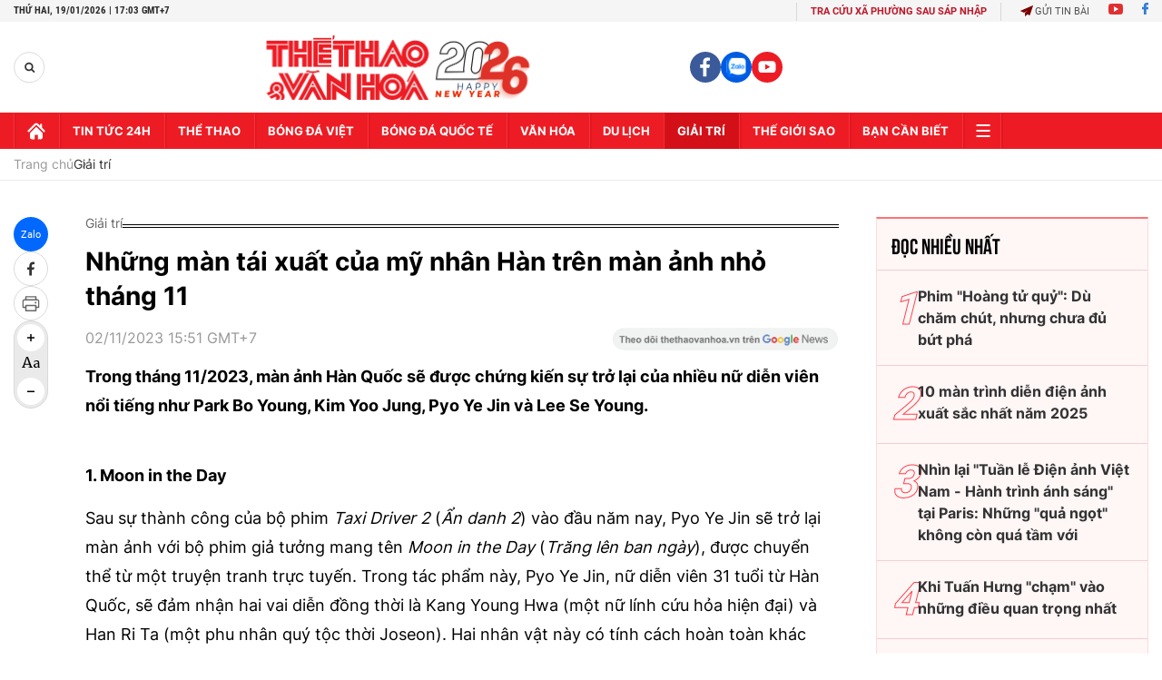

--- FILE ---
content_type: text/html; charset=utf-8
request_url: https://thethaovanhoa.vn/ajax/zone-news/684-1.htm
body_size: 6564
content:

        <div class="box-category-item" data-newsid="2026011913363931" data-target="False">
            <a class="box-category-link-with-avatar img-resize"
                data-type="0"
                data-newstype="0"
                 
                href="/ha-anh-tuan-va-the-rose-concert-tang-1-ty-dong-cho-benh-nhan-ung-thu-ve-que-an-tet-2026011913363931.htm" title="Hà Anh Tu&#7845;n và The Rose Concert t&#7863;ng 1 t&#7927; đ&#7891;ng cho b&#7879;nh nhân ung thư v&#7873; quê ăn t&#7871;t">
                <img data-type="avatar"  loading="lazy" src="https://thethaovanhoa.mediacdn.vn/zoom/400_226/372676912336973824/2026/1/19/5-1768804208939764591553-130-0-1568-2560-crop-17688045631651543536349.jpg" alt="Hà Anh Tu&#7845;n và The Rose Concert t&#7863;ng 1 t&#7927; đ&#7891;ng cho b&#7879;nh nhân ung thư v&#7873; quê ăn t&#7871;t" class="box-category-avatar">
            </a>
            <div class="box-category-content">
                <h3 class="box-category-title-text" data-comment="2026011913363931">
                    
                    <a class="box-category-link-title" data-objecttype=""
                        data-type="0"
                        data-linktype="newsdetail"
                        data-newstype="0"
                        data-id="2026011913363931"
                        href="/ha-anh-tuan-va-the-rose-concert-tang-1-ty-dong-cho-benh-nhan-ung-thu-ve-que-an-tet-2026011913363931.htm"
                        
                        title="Hà Anh Tu&#7845;n và The Rose Concert t&#7863;ng 1 t&#7927; đ&#7891;ng cho b&#7879;nh nhân ung thư v&#7873; quê ăn t&#7871;t">Hà Anh Tuấn và The Rose Concert tặng 1 tỷ đồng cho bệnh nhân ung thư về quê ăn tết</a>
                    
                    
                </h3>
                <a class="box-category-category"   href="/giai-tri.htm" title="Giải trí">Giải trí</a>
                <span class="box-category-time need-get-timeago" title="1/19/2026 2:44:00 PM"></span>
                
                <p data-type="sapo" class="box-category-sapo need-trimline" rel="3">Đêm nhạc The Rose Concert diễn ra vào tối ngày 17/01/2026 tại Sân vận động Đà Lạt  là "đóa hồng" rực rỡ nhất khép lại hành trình xuyên lục địa Sketch a Rose của Hà Anh Tuấn.</p>
                
            </div>
        </div>
    
        <div class="box-category-item" data-newsid="20260119124618609" data-target="False">
            <a class="box-category-link-with-avatar img-resize"
                data-type="0"
                data-newstype="0"
                 
                href="/phung-khanh-linh-bien-ao-tai-genfest-mbillion-ha-noi-20260119124618609.htm" title="Phùng Khánh Linh bi&#7871;n &#7843;o t&#7841;i GENfest MBILLION Hà N&#7897;i">
                <img data-type="avatar"  loading="lazy" src="https://thethaovanhoa.mediacdn.vn/zoom/400_226/372676912336973824/2026/1/19/avataphunk-1768801063235471796569-0-0-562-1000-crop-17688014439841418278453.jpg" alt="Phùng Khánh Linh bi&#7871;n &#7843;o t&#7841;i GENfest MBILLION Hà N&#7897;i" class="box-category-avatar">
            </a>
            <div class="box-category-content">
                <h3 class="box-category-title-text" data-comment="20260119124618609">
                    
                    <a class="box-category-link-title" data-objecttype=""
                        data-type="0"
                        data-linktype="newsdetail"
                        data-newstype="0"
                        data-id="20260119124618609"
                        href="/phung-khanh-linh-bien-ao-tai-genfest-mbillion-ha-noi-20260119124618609.htm"
                        
                        title="Phùng Khánh Linh bi&#7871;n &#7843;o t&#7841;i GENfest MBILLION Hà N&#7897;i">Phùng Khánh Linh biến ảo tại GENfest MBILLION Hà Nội</a>
                    
                    
                </h3>
                <a class="box-category-category"   href="/giai-tri.htm" title="Giải trí">Giải trí</a>
                <span class="box-category-time need-get-timeago" title="1/19/2026 1:55:00 PM"></span>
                
                <p data-type="sapo" class="box-category-sapo need-trimline" rel="3">MBILLION lần đầu tiên đến Thủ đô với dàn nghệ sĩ: Phùng Khánh Linh, JSOL, Low G, RHYDER, Quang Hùng MasterD và HIEUTHUHAI với những “mini concert” được đầu tư kỹ lưỡng. Nghệ sĩ khách mời cũng đem đến nhiều bất ngờ như Đông Nhi, JustaTee, Hoàng Tôn, Lou Hoàng, Hoàng Duyên, Mỹ Anh. </p>
                
            </div>
        </div>
    
        <div class="box-category-item" data-newsid="2026011811474438" data-target="False">
            <a class="box-category-link-with-avatar img-resize"
                data-type="0"
                data-newstype="0"
                 
                href="/viet-culture-in-motion-lien-hoan-phim-tai-lieu-ngan-dau-tien-chuyen-biet-ve-van-hoa-viet-2026011811474438.htm" title="&quot;Viet Culture in Motion&quot;: Liên hoan phim tài li&#7879;u ng&#7855;n đ&#7847;u tiên chuyên bi&#7879;t v&#7873; văn hóa Vi&#7879;t">
                <img data-type="avatar"  loading="lazy" src="https://thethaovanhoa.mediacdn.vn/zoom/400_226/372676912336973824/2026/1/18/ngo-phuong-lan-1-1768711612994986188053.png" alt="&quot;Viet Culture in Motion&quot;: Liên hoan phim tài li&#7879;u ng&#7855;n đ&#7847;u tiên chuyên bi&#7879;t v&#7873; văn hóa Vi&#7879;t" class="box-category-avatar">
            </a>
            <div class="box-category-content">
                <h3 class="box-category-title-text" data-comment="2026011811474438">
                    
                    <a class="box-category-link-title" data-objecttype=""
                        data-type="0"
                        data-linktype="newsdetail"
                        data-newstype="0"
                        data-id="2026011811474438"
                        href="/viet-culture-in-motion-lien-hoan-phim-tai-lieu-ngan-dau-tien-chuyen-biet-ve-van-hoa-viet-2026011811474438.htm"
                        
                        title="&quot;Viet Culture in Motion&quot;: Liên hoan phim tài li&#7879;u ng&#7855;n đ&#7847;u tiên chuyên bi&#7879;t v&#7873; văn hóa Vi&#7879;t">"Viet Culture in Motion": Liên hoan phim tài liệu ngắn đầu tiên chuyên biệt về văn hóa Việt</a>
                    
                    
                </h3>
                <a class="box-category-category"   href="/giai-tri.htm" title="Giải trí">Giải trí</a>
                <span class="box-category-time need-get-timeago" title="1/18/2026 12:41:00 PM"></span>
                
                <p data-type="sapo" class="box-category-sapo need-trimline" rel="3">Sự kiện điện ảnh quốc tế "Viet Culture in Motion" vừa chính thức khởi động, mở ra cơ hội đưa những thước phim tài liệu về con người và văn hóa Việt Nam đến với khán giả tại Pháp, Bỉ và Cộng hòa Séc.</p>
                
            </div>
        </div>
    
        <div class="box-category-item" data-newsid="20260118105756566" data-target="False">
            <a class="box-category-link-with-avatar img-resize"
                data-type="0"
                data-newstype="0"
                 
                href="/phung-khanh-linh-va-dau-an-am-nhac-khac-biet-trong-nam-2025-20260118105756566.htm" title="Phùng Khánh Linh và d&#7845;u &#7845;n âm nh&#7841;c khác bi&#7879;t trong năm 2025">
                <img data-type="avatar"  loading="lazy" src="https://thethaovanhoa.mediacdn.vn/zoom/400_226/372676912336973824/2026/1/18/trb5225-17687081418051514342639-269-0-1707-2560-crop-1768708476924161732715.jpg" alt="Phùng Khánh Linh và d&#7845;u &#7845;n âm nh&#7841;c khác bi&#7879;t trong năm 2025" class="box-category-avatar">
            </a>
            <div class="box-category-content">
                <h3 class="box-category-title-text" data-comment="20260118105756566">
                    
                    <a class="box-category-link-title" data-objecttype=""
                        data-type="0"
                        data-linktype="newsdetail"
                        data-newstype="0"
                        data-id="20260118105756566"
                        href="/phung-khanh-linh-va-dau-an-am-nhac-khac-biet-trong-nam-2025-20260118105756566.htm"
                        
                        title="Phùng Khánh Linh và d&#7845;u &#7845;n âm nh&#7841;c khác bi&#7879;t trong năm 2025">Phùng Khánh Linh và dấu ấn âm nhạc khác biệt trong năm 2025</a>
                    
                    
                </h3>
                <a class="box-category-category"   href="/giai-tri.htm" title="Giải trí">Giải trí</a>
                <span class="box-category-time need-get-timeago" title="1/18/2026 11:00:00 AM"></span>
                
                <p data-type="sapo" class="box-category-sapo need-trimline" rel="3">Năm 2025 đánh dấu bước ngoặt lớn trong sự nghiệp của Phùng Khánh Linh khi cô quyết định rời xa những lối mòn an toàn để theo đuổi một lộ trình âm nhạc chuyên sâu và dài hơi. </p>
                
            </div>
        </div>
    
        <div class="box-category-item" data-newsid="20260116053536657" data-target="False">
            <a class="box-category-link-with-avatar img-resize"
                data-type="0"
                data-newstype="0"
                 
                href="/netflix-chuyen-the-tieu-thuyet-cold-zero-thanh-phim-20260116053536657.htm" title="Netflix chuy&#7875;n th&#7875; ti&#7875;u thuy&#7871;t &quot;Cold Zero&quot; thành phim">
                <img data-type="avatar"  loading="lazy" src="https://thethaovanhoa.mediacdn.vn/zoom/400_226/372676912336973824/2026/1/15/anh1-1768516275136547422002.jpg" alt="Netflix chuy&#7875;n th&#7875; ti&#7875;u thuy&#7871;t &quot;Cold Zero&quot; thành phim" class="box-category-avatar">
            </a>
            <div class="box-category-content">
                <h3 class="box-category-title-text" data-comment="20260116053536657">
                    
                    <a class="box-category-link-title" data-objecttype=""
                        data-type="0"
                        data-linktype="newsdetail"
                        data-newstype="0"
                        data-id="20260116053536657"
                        href="/netflix-chuyen-the-tieu-thuyet-cold-zero-thanh-phim-20260116053536657.htm"
                        
                        title="Netflix chuy&#7875;n th&#7875; ti&#7875;u thuy&#7871;t &quot;Cold Zero&quot; thành phim">Netflix chuyển thể tiểu thuyết "Cold Zero" thành phim</a>
                    
                    
                </h3>
                <a class="box-category-category"   href="/giai-tri.htm" title="Giải trí">Giải trí</a>
                <span class="box-category-time need-get-timeago" title="1/18/2026 6:00:00 AM"></span>
                
                <p data-type="sapo" class="box-category-sapo need-trimline" rel="3">Netflix đang triển khai dự án chuyển thể điện ảnh Cold Zero, tiểu thuyết hành động - giật gân sắp ra mắt của nhà văn ăn khách Brad Thor. </p>
                
            </div>
        </div>
    
        <div class="box-category-item" data-newsid="20260117191128802" data-target="False">
            <a class="box-category-link-with-avatar img-resize"
                data-type="0"
                data-newstype="0"
                 
                href="/nhung-con-so-biet-noi-trong-mv-ruc-ro-30-cua-hoang-thuy-linh-20260117191128802.htm" title="Nh&#7919;ng con s&#7889; &quot;bi&#7871;t nói&quot; trong MV R&#7921;c R&#7905; 30 c&#7911;a Hoàng Thùy Linh">
                <img data-type="avatar"  loading="lazy" src="https://thethaovanhoa.mediacdn.vn/zoom/400_226/372676912336973824/2026/1/17/htls-1768651835714718153771-0-0-986-1755-crop-17686518666841679464253.png" alt="Nh&#7919;ng con s&#7889; &quot;bi&#7871;t nói&quot; trong MV R&#7921;c R&#7905; 30 c&#7911;a Hoàng Thùy Linh" class="box-category-avatar">
            </a>
            <div class="box-category-content">
                <h3 class="box-category-title-text" data-comment="20260117191128802">
                    
                    <a class="box-category-link-title" data-objecttype=""
                        data-type="0"
                        data-linktype="newsdetail"
                        data-newstype="0"
                        data-id="20260117191128802"
                        href="/nhung-con-so-biet-noi-trong-mv-ruc-ro-30-cua-hoang-thuy-linh-20260117191128802.htm"
                        
                        title="Nh&#7919;ng con s&#7889; &quot;bi&#7871;t nói&quot; trong MV R&#7921;c R&#7905; 30 c&#7911;a Hoàng Thùy Linh">Những con số "biết nói" trong MV Rực Rỡ 30 của Hoàng Thùy Linh</a>
                    
                    
                </h3>
                <a class="box-category-category"   href="/giai-tri.htm" title="Giải trí">Giải trí</a>
                <span class="box-category-time need-get-timeago" title="1/17/2026 7:41:00 PM"></span>
                
                <p data-type="sapo" class="box-category-sapo need-trimline" rel="3">Gia nhập đường đua nhạc Tết trong bối cảnh cạnh tranh sôi động, Hoàng Thùy Linh vẫn cho thấy phong độ ổn định khi Rực Rỡ 30 nhanh chóng tạo được dấu ấn rõ nét.</p>
                
            </div>
        </div>
    
        <div class="box-category-item" data-newsid="20260117184335741" data-target="False">
            <a class="box-category-link-with-avatar img-resize"
                data-type="0"
                data-newstype="0"
                 
                href="/chieu-phim-chao-mung-dai-hoi-xiv-cua-dang-dau-an-vuot-thoi-gian-cua-vi-tuyen-17-ngay-va-dem-20260117184335741.htm" title="Chi&#7871;u phim chào m&#7915;ng Đ&#7841;i h&#7897;i XIV c&#7911;a Đ&#7843;ng: D&#7845;u &#7845;n vư&#7907;t th&#7901;i gian c&#7911;a &quot;Vĩ tuy&#7871;n 17 ngày và đêm&quot;">
                <img data-type="avatar"  loading="lazy" src="https://thethaovanhoa.mediacdn.vn/zoom/400_226/372676912336973824/2026/1/17/sddefault-1768651111543198001223-61-0-421-640-crop-1768651120037619312112.jpg" alt="Chi&#7871;u phim chào m&#7915;ng Đ&#7841;i h&#7897;i XIV c&#7911;a Đ&#7843;ng: D&#7845;u &#7845;n vư&#7907;t th&#7901;i gian c&#7911;a &quot;Vĩ tuy&#7871;n 17 ngày và đêm&quot;" class="box-category-avatar">
            </a>
            <div class="box-category-content">
                <h3 class="box-category-title-text" data-comment="20260117184335741">
                    
                    <a class="box-category-link-title" data-objecttype=""
                        data-type="0"
                        data-linktype="newsdetail"
                        data-newstype="0"
                        data-id="20260117184335741"
                        href="/chieu-phim-chao-mung-dai-hoi-xiv-cua-dang-dau-an-vuot-thoi-gian-cua-vi-tuyen-17-ngay-va-dem-20260117184335741.htm"
                        
                        title="Chi&#7871;u phim chào m&#7915;ng Đ&#7841;i h&#7897;i XIV c&#7911;a Đ&#7843;ng: D&#7845;u &#7845;n vư&#7907;t th&#7901;i gian c&#7911;a &quot;Vĩ tuy&#7871;n 17 ngày và đêm&quot;">Chiếu phim chào mừng Đại hội XIV của Đảng: Dấu ấn vượt thời gian của "Vĩ tuyến 17 ngày và đêm"</a>
                    
                    
                </h3>
                <a class="box-category-category"   href="/giai-tri.htm" title="Giải trí">Giải trí</a>
                <span class="box-category-time need-get-timeago" title="1/17/2026 7:03:00 PM"></span>
                
                <p data-type="sapo" class="box-category-sapo need-trimline" rel="3">Trong khuôn khổ Chương trình chiếu phim Chào mừng Đại hội Đại biểu toàn quốc lần thứ XIV của Đảng diễn ra tại rạp Ngọc Khánh, bộ phim kinh điển "Vĩ tuyến 17 ngày và đêm" đã nhận được sự quan tâm đặc biệt từ công chúng khi toàn bộ vé đăng ký trực tuyến được lấp đầy chỉ trong 2 ngày. </p>
                
            </div>
        </div>
    
        <div class="box-category-item" data-newsid="20260117103043753" data-target="False">
            <a class="box-category-link-with-avatar img-resize"
                data-type="0"
                data-newstype="0"
                 
                href="/phim-han-co-trang-to-my-beloved-thief-ap-dao-bang-xep-hang-dau-nam-2026-20260117103043753.htm" title="Phim Hàn c&#7893; trang &quot;To My Beloved Thief&quot; áp đ&#7843;o b&#7843;ng x&#7871;p h&#7841;ng đ&#7847;u năm 2026">
                <img data-type="avatar"  loading="lazy" src="https://thethaovanhoa.mediacdn.vn/zoom/400_226/372676912336973824/2026/1/17/phim-han-netflix-1768620413470403881749.jpg" alt="Phim Hàn c&#7893; trang &quot;To My Beloved Thief&quot; áp đ&#7843;o b&#7843;ng x&#7871;p h&#7841;ng đ&#7847;u năm 2026" class="box-category-avatar">
            </a>
            <div class="box-category-content">
                <h3 class="box-category-title-text" data-comment="20260117103043753">
                    
                    <a class="box-category-link-title" data-objecttype=""
                        data-type="0"
                        data-linktype="newsdetail"
                        data-newstype="0"
                        data-id="20260117103043753"
                        href="/phim-han-co-trang-to-my-beloved-thief-ap-dao-bang-xep-hang-dau-nam-2026-20260117103043753.htm"
                        
                        title="Phim Hàn c&#7893; trang &quot;To My Beloved Thief&quot; áp đ&#7843;o b&#7843;ng x&#7871;p h&#7841;ng đ&#7847;u năm 2026">Phim Hàn cổ trang "To My Beloved Thief" áp đảo bảng xếp hạng đầu năm 2026</a>
                    
                    
                </h3>
                <a class="box-category-category"   href="/giai-tri.htm" title="Giải trí">Giải trí</a>
                <span class="box-category-time need-get-timeago" title="1/17/2026 6:00:00 PM"></span>
                
                <p data-type="sapo" class="box-category-sapo need-trimline" rel="3">Vươn lên số 1 Netflix Hàn Quốc chỉ sau bốn tập phát sóng, bộ phim cổ trang lãng mạn To My Beloved Thief (tựa Việt: Tên trộm dấu yêu) của KBS đang cho thấy sức hút vượt trội so với nhiều đối thủ đình đám.</p>
                
            </div>
        </div>
    
        <div class="box-category-item" data-newsid="20260117071410366" data-target="False">
            <a class="box-category-link-with-avatar img-resize"
                data-type="0"
                data-newstype="0"
                 
                href="/lhp-chau-a-da-nang-lan-thu-tu-danaff-iv-ky-vong-tiep-tuc-la-diem-hen-dien-anh-uy-tin-20260117071410366.htm" title="LHP châu Á Đà N&#7861;ng l&#7847;n th&#7913; Tư - DANAFF IV: K&#7923; v&#7885;ng ti&#7871;p t&#7909;c là đi&#7875;m h&#7865;n đi&#7879;n &#7843;nh uy tín">
                <img data-type="avatar"  loading="lazy" src="https://thethaovanhoa.mediacdn.vn/zoom/400_226/372676912336973824/2026/1/17/1-danaff-1768612875588888120892-145-65-801-1233-crop-1768613326872356882478.jpg" alt="LHP châu Á Đà N&#7861;ng l&#7847;n th&#7913; Tư - DANAFF IV: K&#7923; v&#7885;ng ti&#7871;p t&#7909;c là đi&#7875;m h&#7865;n đi&#7879;n &#7843;nh uy tín" class="box-category-avatar">
            </a>
            <div class="box-category-content">
                <h3 class="box-category-title-text" data-comment="20260117071410366">
                    
                    <a class="box-category-link-title" data-objecttype=""
                        data-type="0"
                        data-linktype="newsdetail"
                        data-newstype="0"
                        data-id="20260117071410366"
                        href="/lhp-chau-a-da-nang-lan-thu-tu-danaff-iv-ky-vong-tiep-tuc-la-diem-hen-dien-anh-uy-tin-20260117071410366.htm"
                        
                        title="LHP châu Á Đà N&#7861;ng l&#7847;n th&#7913; Tư - DANAFF IV: K&#7923; v&#7885;ng ti&#7871;p t&#7909;c là đi&#7875;m h&#7865;n đi&#7879;n &#7843;nh uy tín">LHP châu Á Đà Nẵng lần thứ Tư - DANAFF IV: Kỳ vọng tiếp tục là điểm hẹn điện ảnh uy tín</a>
                    
                    
                </h3>
                <a class="box-category-category"   href="/giai-tri.htm" title="Giải trí">Giải trí</a>
                <span class="box-category-time need-get-timeago" title="1/17/2026 8:18:00 AM"></span>
                
                <p data-type="sapo" class="box-category-sapo need-trimline" rel="3">Liên hoan phim Châu Á Đà Nẵng lần thứ Tư (DANAFF IV) dự kiến diễn ra từ ngày 28/6 đến 4/7/2026, với chủ đề "DANAFF - Nhịp cầu từ Châu Á ra thế giới".</p>
                
            </div>
        </div>
    
        <div class="box-category-item" data-newsid="20260117063748533" data-target="False">
            <a class="box-category-link-with-avatar img-resize"
                data-type="0"
                data-newstype="0"
                 
                href="/nsnd-thanh-lam-ca-si-hong-nhung-nhac-si-giang-son-duoc-trao-giai-sol-vang-20260117063748533.htm" title="NSND Thanh Lam, ca sĩ H&#7891;ng Nhung, nh&#7841;c sĩ Giáng Son đư&#7907;c trao gi&#7843;i Sol Vàng">
                <img data-type="avatar"  loading="lazy" src="https://thethaovanhoa.mediacdn.vn/zoom/400_226/372676912336973824/2026/1/17/thanhlam-17686090618801086848658-136-238-1380-2452-crop-17686098108262045210185.jpg" alt="NSND Thanh Lam, ca sĩ H&#7891;ng Nhung, nh&#7841;c sĩ Giáng Son đư&#7907;c trao gi&#7843;i Sol Vàng" class="box-category-avatar">
            </a>
            <div class="box-category-content">
                <h3 class="box-category-title-text" data-comment="20260117063748533">
                    
                    <a class="box-category-link-title" data-objecttype=""
                        data-type="0"
                        data-linktype="newsdetail"
                        data-newstype="0"
                        data-id="20260117063748533"
                        href="/nsnd-thanh-lam-ca-si-hong-nhung-nhac-si-giang-son-duoc-trao-giai-sol-vang-20260117063748533.htm"
                        
                        title="NSND Thanh Lam, ca sĩ H&#7891;ng Nhung, nh&#7841;c sĩ Giáng Son đư&#7907;c trao gi&#7843;i Sol Vàng">NSND Thanh Lam, ca sĩ Hồng Nhung, nhạc sĩ Giáng Son được trao giải Sol Vàng</a>
                    
                    
                </h3>
                <a class="box-category-category"   href="/giai-tri.htm" title="Giải trí">Giải trí</a>
                <span class="box-category-time need-get-timeago" title="1/17/2026 7:00:00 AM"></span>
                
                <p data-type="sapo" class="box-category-sapo need-trimline" rel="3">Tối 16/1, tại Nhà hát Quân đội – Khu vực phía Nam (TP. HCM), Lễ trao giải thưởng Âm nhạc Việt Nam 2025 do Hội Nhạc sĩ Việt Nam tổ chức đã diễn ra, quy tụ đông đảo nghệ sĩ, nhà chuyên môn và công chúng yêu nhạc.</p>
                
            </div>
        </div>
    
        <div class="box-category-item" data-newsid="20260116061018508" data-target="False">
            <a class="box-category-link-with-avatar img-resize"
                data-type="0"
                data-newstype="0"
                 
                href="/ca-khuc-drivers-license-olivia-rodrigo-lam-song-lai-cam-xuc-tuoi-tre-20260116061018508.htm" title="Ca khúc &quot;Drivers License&quot;: Olivia Rodrigo làm s&#7889;ng l&#7841;i c&#7843;m xúc tu&#7893;i tr&#7867;">
                <img data-type="avatar"  loading="lazy" src="https://thethaovanhoa.mediacdn.vn/zoom/400_226/372676912336973824/2026/1/15/drivers-17685184062051526840112-76-0-750-1200-crop-1768518537437760390380.jpg" alt="Ca khúc &quot;Drivers License&quot;: Olivia Rodrigo làm s&#7889;ng l&#7841;i c&#7843;m xúc tu&#7893;i tr&#7867;" class="box-category-avatar">
            </a>
            <div class="box-category-content">
                <h3 class="box-category-title-text" data-comment="20260116061018508">
                    
                    <a class="box-category-link-title" data-objecttype=""
                        data-type="0"
                        data-linktype="newsdetail"
                        data-newstype="0"
                        data-id="20260116061018508"
                        href="/ca-khuc-drivers-license-olivia-rodrigo-lam-song-lai-cam-xuc-tuoi-tre-20260116061018508.htm"
                        
                        title="Ca khúc &quot;Drivers License&quot;: Olivia Rodrigo làm s&#7889;ng l&#7841;i c&#7843;m xúc tu&#7893;i tr&#7867;">Ca khúc "Drivers License": Olivia Rodrigo làm sống lại cảm xúc tuổi trẻ</a>
                    
                    
                </h3>
                <a class="box-category-category"   href="/giai-tri.htm" title="Giải trí">Giải trí</a>
                <span class="box-category-time need-get-timeago" title="1/17/2026 6:00:00 AM"></span>
                
                <p data-type="sapo" class="box-category-sapo need-trimline" rel="3">Lần chia tay đầu tiên khiến nhiều người trẻ thấy thế giới như sụp đổ. Dù lý trí nói rằng chuyện không nghiêm trọng đến thế, chỉ là quá đa cảm và ngốc nghếch, nhưng cảm xúc vẫn không ngừng tuôn trào.</p>
                
            </div>
        </div>
    
        <div class="box-category-item" data-newsid="20260116093448577" data-target="False">
            <a class="box-category-link-with-avatar img-resize"
                data-type="0"
                data-newstype="0"
                 
                href="/nhac-so-bung-no-5-nghin-ty-luot-nghe-rock-vuot-troi-tai-my-20260116093448577.htm" title="Nh&#7841;c s&#7889; bùng n&#7893; 5 nghìn t&#7927; lư&#7907;t nghe: Rock vư&#7907;t tr&#7897;i t&#7841;i M&#7929;">
                <img data-type="avatar"  loading="lazy" src="https://thethaovanhoa.mediacdn.vn/zoom/400_226/372676912336973824/2026/1/16/thiet-ke-chua-co-ten-17685307963671800234345.jpg" alt="Nh&#7841;c s&#7889; bùng n&#7893; 5 nghìn t&#7927; lư&#7907;t nghe: Rock vư&#7907;t tr&#7897;i t&#7841;i M&#7929;" class="box-category-avatar">
            </a>
            <div class="box-category-content">
                <h3 class="box-category-title-text" data-comment="20260116093448577">
                    
                    <a class="box-category-link-title" data-objecttype=""
                        data-type="0"
                        data-linktype="newsdetail"
                        data-newstype="0"
                        data-id="20260116093448577"
                        href="/nhac-so-bung-no-5-nghin-ty-luot-nghe-rock-vuot-troi-tai-my-20260116093448577.htm"
                        
                        title="Nh&#7841;c s&#7889; bùng n&#7893; 5 nghìn t&#7927; lư&#7907;t nghe: Rock vư&#7907;t tr&#7897;i t&#7841;i M&#7929;">Nhạc số bùng nổ 5 nghìn tỷ lượt nghe: Rock vượt trội tại Mỹ</a>
                    
                    
                </h3>
                <a class="box-category-category"   href="/giai-tri.htm" title="Giải trí">Giải trí</a>
                <span class="box-category-time need-get-timeago" title="1/16/2026 7:08:00 PM"></span>
                
                <p data-type="sapo" class="box-category-sapo need-trimline" rel="3">Ngành công nghiệp âm nhạc toàn cầu đã đạt mốc 5,1 nghìn tỷ lượt phát trực tuyến trong năm 2025, lập kỷ lục mới cho một năm đơn lẻ, tăng 9,6% so với năm 2024 – năm trước đó giữ kỷ lục cũ.</p>
                
            </div>
        </div>
    
        <div class="box-category-item" data-newsid="20260116162422" data-target="False">
            <a class="box-category-link-with-avatar img-resize"
                data-type="0"
                data-newstype="0"
                 
                href="/bts-tai-xuat-voi-album-moi-arirang-20260116162422.htm" title="BTS tái xu&#7845;t v&#7899;i album m&#7899;i &quot;Arirang&quot;">
                <img data-type="avatar"  loading="lazy" src="https://thethaovanhoa.mediacdn.vn/zoom/400_226/372676912336973824/2026/1/16/vnapotalbtstaixuatvoialbummoiarirang8534203-1768555419159959039500-189-0-1200-1800-crop-1768555432455468558658.jpg" alt="BTS tái xu&#7845;t v&#7899;i album m&#7899;i &quot;Arirang&quot;" class="box-category-avatar">
            </a>
            <div class="box-category-content">
                <h3 class="box-category-title-text" data-comment="20260116162422">
                    
                    <a class="box-category-link-title" data-objecttype=""
                        data-type="0"
                        data-linktype="newsdetail"
                        data-newstype="0"
                        data-id="20260116162422"
                        href="/bts-tai-xuat-voi-album-moi-arirang-20260116162422.htm"
                        
                        title="BTS tái xu&#7845;t v&#7899;i album m&#7899;i &quot;Arirang&quot;">BTS tái xuất với album mới "Arirang"</a>
                    
                    
                </h3>
                <a class="box-category-category"   href="/giai-tri.htm" title="Giải trí">Giải trí</a>
                <span class="box-category-time need-get-timeago" title="1/16/2026 4:30:00 PM"></span>
                
                <p data-type="sapo" class="box-category-sapo need-trimline" rel="3">Nhóm nhạc K-pop huyền thoại BTS, một trong những tên tuổi lớn nhất trong làng nhạc quốc tế, sẽ ra mắt album phòng thu mới mang tên Arirang, dựa trên cảm hứng từ làn điệu dân ca nổi tiếng nhất của Hàn Quốc. Thông tin này được công ty quản lý BigHit Music chính thức công bố vào ngày 16/1.</p>
                
            </div>
        </div>
    
        <div class="box-category-item" data-newsid="20260116145748922" data-target="False">
            <a class="box-category-link-with-avatar img-resize"
                data-type="0"
                data-newstype="0"
                 
                href="/phim-viet-duy-tri-khoi-sac-tao-da-phat-trien-cho-nam-2026-20260116145748922.htm" title="Phim Vi&#7879;t duy trì kh&#7903;i s&#7855;c, t&#7841;o đà phát tri&#7875;n cho năm 2026&#8203;">
                <img data-type="avatar"  loading="lazy" src="https://thethaovanhoa.mediacdn.vn/zoom/400_226/372676912336973824/2026/1/16/mua-do-1768549975911460692143-0-0-562-1000-crop-17685502219521259038782.jpg" alt="Phim Vi&#7879;t duy trì kh&#7903;i s&#7855;c, t&#7841;o đà phát tri&#7875;n cho năm 2026&#8203;" class="box-category-avatar">
            </a>
            <div class="box-category-content">
                <h3 class="box-category-title-text" data-comment="20260116145748922">
                    
                    <a class="box-category-link-title" data-objecttype=""
                        data-type="0"
                        data-linktype="newsdetail"
                        data-newstype="0"
                        data-id="20260116145748922"
                        href="/phim-viet-duy-tri-khoi-sac-tao-da-phat-trien-cho-nam-2026-20260116145748922.htm"
                        
                        title="Phim Vi&#7879;t duy trì kh&#7903;i s&#7855;c, t&#7841;o đà phát tri&#7875;n cho năm 2026&#8203;">Phim Việt duy trì khởi sắc, tạo đà phát triển cho năm 2026​</a>
                    
                    
                </h3>
                <a class="box-category-category"   href="/giai-tri.htm" title="Giải trí">Giải trí</a>
                <span class="box-category-time need-get-timeago" title="1/16/2026 3:04:00 PM"></span>
                
                <p data-type="sapo" class="box-category-sapo need-trimline" rel="3">Sau một năm 2025 ghi dấu ấn mạnh mẽ về doanh thu và sức lan tỏa, điện ảnh Việt Nam bước vào năm 2026 với kỳ vọng duy trì đà tăng trưởng, từng bước khẳng định vị thế trong công nghiệp văn hóa.</p>
                
            </div>
        </div>
    
        <div class="box-category-item" data-newsid="20260116110814535" data-target="False">
            <a class="box-category-link-with-avatar img-resize"
                data-type="0"
                data-newstype="0"
                 
                href="/phim-con-ke-ba-nghe-xiec-qua-goc-nhin-dien-anh-gia-dinh-20260116110814535.htm" title="Phim &#8220;Con k&#7875; ba nghe&#8221; - Xi&#7871;c qua góc nhìn đi&#7879;n &#7843;nh gia đình&#13;&#10;">
                <img data-type="avatar"  loading="lazy" src="https://thethaovanhoa.mediacdn.vn/zoom/400_226/372676912336973824/2026/1/16/1440wx600h-6-1768139482-1768535949854401219818-0-188-600-1256-crop-17685362244671992154452.jpg" alt="Phim &#8220;Con k&#7875; ba nghe&#8221; - Xi&#7871;c qua góc nhìn đi&#7879;n &#7843;nh gia đình&#13;&#10;" class="box-category-avatar">
            </a>
            <div class="box-category-content">
                <h3 class="box-category-title-text" data-comment="20260116110814535">
                    
                    <a class="box-category-link-title" data-objecttype=""
                        data-type="0"
                        data-linktype="newsdetail"
                        data-newstype="0"
                        data-id="20260116110814535"
                        href="/phim-con-ke-ba-nghe-xiec-qua-goc-nhin-dien-anh-gia-dinh-20260116110814535.htm"
                        
                        title="Phim &#8220;Con k&#7875; ba nghe&#8221; - Xi&#7871;c qua góc nhìn đi&#7879;n &#7843;nh gia đình&#13;&#10;">Phim “Con kể ba nghe” - Xiếc qua góc nhìn điện ảnh gia đình
</a>
                    
                    
                </h3>
                <a class="box-category-category"   href="/giai-tri.htm" title="Giải trí">Giải trí</a>
                <span class="box-category-time need-get-timeago" title="1/16/2026 2:50:00 PM"></span>
                
                <p data-type="sapo" class="box-category-sapo need-trimline" rel="3">Chính thức công chiếu từ ngày 16/1/2026, nhưng Con kể ba nghe (đạo diễn: Đỗ Quốc Trung) đã đạt gần 12 tỷ đồng doanh thu sau các suất chiếu sớm. Đặt câu chuyện gia đình trong bối cảnh nghề xiếc, bộ phim khắc họa những khoảng lặng của tình thân, đồng thời gửi lời tri ân đến những nghệ sĩ đã cống hiến hết mình cho loại hình biểu diễn này.
</p>
                
            </div>
        </div>
    
        <div class="box-category-item" data-newsid="20260116105220382" data-target="False">
            <a class="box-category-link-with-avatar img-resize"
                data-type="0"
                data-newstype="0"
                 
                href="/diem-lai-mua-giai-vang-danh-cho-mua-do-20260116105220382.htm" title="Đi&#7875;m l&#7841;i &quot;mưa&quot; gi&#7843;i Vàng dành cho &quot;Mưa đ&#7887;&quot;">
                <img data-type="avatar"  loading="lazy" src="https://thethaovanhoa.mediacdn.vn/zoom/400_226/372676912336973824/2026/1/16/ngo-phuong-lan-17685355205991028023949.png" alt="Đi&#7875;m l&#7841;i &quot;mưa&quot; gi&#7843;i Vàng dành cho &quot;Mưa đ&#7887;&quot;" class="box-category-avatar">
            </a>
            <div class="box-category-content">
                <h3 class="box-category-title-text" data-comment="20260116105220382">
                    
                    <a class="box-category-link-title" data-objecttype=""
                        data-type="0"
                        data-linktype="newsdetail"
                        data-newstype="0"
                        data-id="20260116105220382"
                        href="/diem-lai-mua-giai-vang-danh-cho-mua-do-20260116105220382.htm"
                        
                        title="Đi&#7875;m l&#7841;i &quot;mưa&quot; gi&#7843;i Vàng dành cho &quot;Mưa đ&#7887;&quot;">Điểm lại "mưa" giải Vàng dành cho "Mưa đỏ"</a>
                    
                    
                </h3>
                <a class="box-category-category"   href="/giai-tri.htm" title="Giải trí">Giải trí</a>
                <span class="box-category-time need-get-timeago" title="1/16/2026 10:54:00 AM"></span>
                
                <p data-type="sapo" class="box-category-sapo need-trimline" rel="3">Trong dòng chảy của điện ảnh Việt Nam những năm gần đây, hiếm có tác phẩm nào tạo được sự đồng thuận lớn giữa giới chuyên môn và khán giả như Mưa đỏ. </p>
                
            </div>
        </div>
    
        <div class="box-category-item" data-newsid="20260116053155365" data-target="False">
            <a class="box-category-link-with-avatar img-resize"
                data-type="0"
                data-newstype="0"
                 
                href="/su-tro-lai-dang-so-cua-the-mummy-20260116053155365.htm" title="S&#7921; tr&#7903; l&#7841;i đáng s&#7907; c&#7911;a &quot;The Mummy&quot;">
                <img data-type="avatar"  loading="lazy" src="https://thethaovanhoa.mediacdn.vn/zoom/400_226/372676912336973824/2026/1/15/anh4-1768516275186592774275.jpg" alt="S&#7921; tr&#7903; l&#7841;i đáng s&#7907; c&#7911;a &quot;The Mummy&quot;" class="box-category-avatar">
            </a>
            <div class="box-category-content">
                <h3 class="box-category-title-text" data-comment="20260116053155365">
                    
                    <a class="box-category-link-title" data-objecttype=""
                        data-type="0"
                        data-linktype="newsdetail"
                        data-newstype="0"
                        data-id="20260116053155365"
                        href="/su-tro-lai-dang-so-cua-the-mummy-20260116053155365.htm"
                        
                        title="S&#7921; tr&#7903; l&#7841;i đáng s&#7907; c&#7911;a &quot;The Mummy&quot;">Sự trở lại đáng sợ của "The Mummy"</a>
                    
                    
                </h3>
                <a class="box-category-category"   href="/giai-tri.htm" title="Giải trí">Giải trí</a>
                <span class="box-category-time need-get-timeago" title="1/16/2026 7:25:00 AM"></span>
                
                <p data-type="sapo" class="box-category-sapo need-trimline" rel="3">Đoạn trailer đầu tiên của "The Mummy" vừa được công bố đã nhanh chóng gây chú ý khi hé lộ một hướng tiếp cận hoàn toàn mới cho thương hiệu quái vật kinh điển.</p>
                
            </div>
        </div>
    
        <div class="box-category-item" data-newsid="20260115205912585" data-target="False">
            <a class="box-category-link-with-avatar img-resize"
                data-type="0"
                data-newstype="0"
                 
                href="/mua-do-va-khong-thoi-gian-thang-lon-tai-giai-canh-dieu-2025-20260115205912585.htm" title="&#39;Mưa đ&#7887;&#39; và &#39;Không th&#7901;i gian&#39; th&#7855;ng l&#7899;n t&#7841;i gi&#7843;i Cánh di&#7873;u 2025">
                <img data-type="avatar"  loading="lazy" src="https://thethaovanhoa.mediacdn.vn/zoom/400_226/372676912336973824/2026/1/15/mua-do-1-17684921783091845049656-169-0-888-1280-crop-17684925469471272705548.jpg" alt="&#39;Mưa đ&#7887;&#39; và &#39;Không th&#7901;i gian&#39; th&#7855;ng l&#7899;n t&#7841;i gi&#7843;i Cánh di&#7873;u 2025" class="box-category-avatar">
            </a>
            <div class="box-category-content">
                <h3 class="box-category-title-text" data-comment="20260115205912585">
                    
                    <a class="box-category-link-title" data-objecttype=""
                        data-type="0"
                        data-linktype="newsdetail"
                        data-newstype="0"
                        data-id="20260115205912585"
                        href="/mua-do-va-khong-thoi-gian-thang-lon-tai-giai-canh-dieu-2025-20260115205912585.htm"
                        
                        title="&#39;Mưa đ&#7887;&#39; và &#39;Không th&#7901;i gian&#39; th&#7855;ng l&#7899;n t&#7841;i gi&#7843;i Cánh di&#7873;u 2025">'Mưa đỏ' và 'Không thời gian' thắng lớn tại giải Cánh diều 2025</a>
                    
                    
                </h3>
                <a class="box-category-category"   href="/giai-tri.htm" title="Giải trí">Giải trí</a>
                <span class="box-category-time need-get-timeago" title="1/15/2026 11:00:00 PM"></span>
                
                <p data-type="sapo" class="box-category-sapo need-trimline" rel="3">Tối 15/1, tại Rạp Đại Nam (Hà Nội), Hội Điện ảnh Việt Nam tổ chức Lễ trao giải Cánh diều 2025. </p>
                
            </div>
        </div>
    



--- FILE ---
content_type: text/html; charset=utf-8
request_url: https://thethaovanhoa.vn/ajax/zone-news/684-0000-00-00.htm
body_size: 2675
content:

        <div class="box-category-item" data-newsid="2026011913363931" data-target="False">
            <a class="box-category-link-with-avatar img-resize"
                data-type="0"
                data-newstype="0"
                 
                href="/ha-anh-tuan-va-the-rose-concert-tang-1-ty-dong-cho-benh-nhan-ung-thu-ve-que-an-tet-2026011913363931.htm" title="Hà Anh Tu&#7845;n và The Rose Concert t&#7863;ng 1 t&#7927; đ&#7891;ng cho b&#7879;nh nhân ung thư v&#7873; quê ăn t&#7871;t">
                <img data-type="avatar"  loading="lazy" src="https://thethaovanhoa.mediacdn.vn/zoom/300_188/372676912336973824/2026/1/19/5-1768804208939764591553-130-0-1568-2560-crop-17688045631651543536349.jpg" alt="Hà Anh Tu&#7845;n và The Rose Concert t&#7863;ng 1 t&#7927; đ&#7891;ng cho b&#7879;nh nhân ung thư v&#7873; quê ăn t&#7871;t" class="box-category-avatar">
            </a>
            <div class="box-category-content">
                <h3 class="box-category-title-text" data-comment="2026011913363931">
                    
                    <a class="box-category-link-title" data-objecttype=""
                        data-type="0"
                        data-linktype="newsdetail"
                        data-newstype="0"
                        data-id="2026011913363931"
                        href="/ha-anh-tuan-va-the-rose-concert-tang-1-ty-dong-cho-benh-nhan-ung-thu-ve-que-an-tet-2026011913363931.htm"
                        
                        title="Hà Anh Tu&#7845;n và The Rose Concert t&#7863;ng 1 t&#7927; đ&#7891;ng cho b&#7879;nh nhân ung thư v&#7873; quê ăn t&#7871;t">Hà Anh Tuấn và The Rose Concert tặng 1 tỷ đồng cho bệnh nhân ung thư về quê ăn tết</a>
                    
                    
                </h3>
                <a class="box-category-category"   href="/giai-tri.htm" title="Giải trí">Giải trí</a>
                <span class="box-category-time need-get-timeago" title="1/19/2026 2:44:00 PM"></span>
                
                <p data-type="sapo" class="box-category-sapo need-trimline" rel="3">Đêm nhạc The Rose Concert diễn ra vào tối ngày 17/01/2026 tại Sân vận động Đà Lạt  là "đóa hồng" rực rỡ nhất khép lại hành trình xuyên lục địa Sketch a Rose của Hà Anh Tuấn.</p>
                
            </div>
        </div>
    
        <div class="box-category-item" data-newsid="20260119124618609" data-target="False">
            <a class="box-category-link-with-avatar img-resize"
                data-type="0"
                data-newstype="0"
                 
                href="/phung-khanh-linh-bien-ao-tai-genfest-mbillion-ha-noi-20260119124618609.htm" title="Phùng Khánh Linh bi&#7871;n &#7843;o t&#7841;i GENfest MBILLION Hà N&#7897;i">
                <img data-type="avatar"  loading="lazy" src="https://thethaovanhoa.mediacdn.vn/zoom/300_188/372676912336973824/2026/1/19/avataphunk-1768801063235471796569-0-0-562-1000-crop-17688014439841418278453.jpg" alt="Phùng Khánh Linh bi&#7871;n &#7843;o t&#7841;i GENfest MBILLION Hà N&#7897;i" class="box-category-avatar">
            </a>
            <div class="box-category-content">
                <h3 class="box-category-title-text" data-comment="20260119124618609">
                    
                    <a class="box-category-link-title" data-objecttype=""
                        data-type="0"
                        data-linktype="newsdetail"
                        data-newstype="0"
                        data-id="20260119124618609"
                        href="/phung-khanh-linh-bien-ao-tai-genfest-mbillion-ha-noi-20260119124618609.htm"
                        
                        title="Phùng Khánh Linh bi&#7871;n &#7843;o t&#7841;i GENfest MBILLION Hà N&#7897;i">Phùng Khánh Linh biến ảo tại GENfest MBILLION Hà Nội</a>
                    
                    
                </h3>
                <a class="box-category-category"   href="/giai-tri.htm" title="Giải trí">Giải trí</a>
                <span class="box-category-time need-get-timeago" title="1/19/2026 1:55:00 PM"></span>
                
                <p data-type="sapo" class="box-category-sapo need-trimline" rel="3">MBILLION lần đầu tiên đến Thủ đô với dàn nghệ sĩ: Phùng Khánh Linh, JSOL, Low G, RHYDER, Quang Hùng MasterD và HIEUTHUHAI với những “mini concert” được đầu tư kỹ lưỡng. Nghệ sĩ khách mời cũng đem đến nhiều bất ngờ như Đông Nhi, JustaTee, Hoàng Tôn, Lou Hoàng, Hoàng Duyên, Mỹ Anh. </p>
                
            </div>
        </div>
    
        <div class="box-category-item" data-newsid="2026011811474438" data-target="False">
            <a class="box-category-link-with-avatar img-resize"
                data-type="0"
                data-newstype="0"
                 
                href="/viet-culture-in-motion-lien-hoan-phim-tai-lieu-ngan-dau-tien-chuyen-biet-ve-van-hoa-viet-2026011811474438.htm" title="&quot;Viet Culture in Motion&quot;: Liên hoan phim tài li&#7879;u ng&#7855;n đ&#7847;u tiên chuyên bi&#7879;t v&#7873; văn hóa Vi&#7879;t">
                <img data-type="avatar"  loading="lazy" src="https://thethaovanhoa.mediacdn.vn/zoom/300_188/372676912336973824/2026/1/18/ngo-phuong-lan-1-1768711612994986188053.png" alt="&quot;Viet Culture in Motion&quot;: Liên hoan phim tài li&#7879;u ng&#7855;n đ&#7847;u tiên chuyên bi&#7879;t v&#7873; văn hóa Vi&#7879;t" class="box-category-avatar">
            </a>
            <div class="box-category-content">
                <h3 class="box-category-title-text" data-comment="2026011811474438">
                    
                    <a class="box-category-link-title" data-objecttype=""
                        data-type="0"
                        data-linktype="newsdetail"
                        data-newstype="0"
                        data-id="2026011811474438"
                        href="/viet-culture-in-motion-lien-hoan-phim-tai-lieu-ngan-dau-tien-chuyen-biet-ve-van-hoa-viet-2026011811474438.htm"
                        
                        title="&quot;Viet Culture in Motion&quot;: Liên hoan phim tài li&#7879;u ng&#7855;n đ&#7847;u tiên chuyên bi&#7879;t v&#7873; văn hóa Vi&#7879;t">"Viet Culture in Motion": Liên hoan phim tài liệu ngắn đầu tiên chuyên biệt về văn hóa Việt</a>
                    
                    
                </h3>
                <a class="box-category-category"   href="/giai-tri.htm" title="Giải trí">Giải trí</a>
                <span class="box-category-time need-get-timeago" title="1/18/2026 12:41:00 PM"></span>
                
                <p data-type="sapo" class="box-category-sapo need-trimline" rel="3">Sự kiện điện ảnh quốc tế "Viet Culture in Motion" vừa chính thức khởi động, mở ra cơ hội đưa những thước phim tài liệu về con người và văn hóa Việt Nam đến với khán giả tại Pháp, Bỉ và Cộng hòa Séc.</p>
                
            </div>
        </div>
    
        <div class="box-category-item" data-newsid="20260118105756566" data-target="False">
            <a class="box-category-link-with-avatar img-resize"
                data-type="0"
                data-newstype="0"
                 
                href="/phung-khanh-linh-va-dau-an-am-nhac-khac-biet-trong-nam-2025-20260118105756566.htm" title="Phùng Khánh Linh và d&#7845;u &#7845;n âm nh&#7841;c khác bi&#7879;t trong năm 2025">
                <img data-type="avatar"  loading="lazy" src="https://thethaovanhoa.mediacdn.vn/zoom/300_188/372676912336973824/2026/1/18/trb5225-17687081418051514342639-269-0-1707-2560-crop-1768708476924161732715.jpg" alt="Phùng Khánh Linh và d&#7845;u &#7845;n âm nh&#7841;c khác bi&#7879;t trong năm 2025" class="box-category-avatar">
            </a>
            <div class="box-category-content">
                <h3 class="box-category-title-text" data-comment="20260118105756566">
                    
                    <a class="box-category-link-title" data-objecttype=""
                        data-type="0"
                        data-linktype="newsdetail"
                        data-newstype="0"
                        data-id="20260118105756566"
                        href="/phung-khanh-linh-va-dau-an-am-nhac-khac-biet-trong-nam-2025-20260118105756566.htm"
                        
                        title="Phùng Khánh Linh và d&#7845;u &#7845;n âm nh&#7841;c khác bi&#7879;t trong năm 2025">Phùng Khánh Linh và dấu ấn âm nhạc khác biệt trong năm 2025</a>
                    
                    
                </h3>
                <a class="box-category-category"   href="/giai-tri.htm" title="Giải trí">Giải trí</a>
                <span class="box-category-time need-get-timeago" title="1/18/2026 11:00:00 AM"></span>
                
                <p data-type="sapo" class="box-category-sapo need-trimline" rel="3">Năm 2025 đánh dấu bước ngoặt lớn trong sự nghiệp của Phùng Khánh Linh khi cô quyết định rời xa những lối mòn an toàn để theo đuổi một lộ trình âm nhạc chuyên sâu và dài hơi. </p>
                
            </div>
        </div>
    
        <div class="box-category-item" data-newsid="20260116053536657" data-target="False">
            <a class="box-category-link-with-avatar img-resize"
                data-type="0"
                data-newstype="0"
                 
                href="/netflix-chuyen-the-tieu-thuyet-cold-zero-thanh-phim-20260116053536657.htm" title="Netflix chuy&#7875;n th&#7875; ti&#7875;u thuy&#7871;t &quot;Cold Zero&quot; thành phim">
                <img data-type="avatar"  loading="lazy" src="https://thethaovanhoa.mediacdn.vn/zoom/300_188/372676912336973824/2026/1/15/anh1-1768516275136547422002.jpg" alt="Netflix chuy&#7875;n th&#7875; ti&#7875;u thuy&#7871;t &quot;Cold Zero&quot; thành phim" class="box-category-avatar">
            </a>
            <div class="box-category-content">
                <h3 class="box-category-title-text" data-comment="20260116053536657">
                    
                    <a class="box-category-link-title" data-objecttype=""
                        data-type="0"
                        data-linktype="newsdetail"
                        data-newstype="0"
                        data-id="20260116053536657"
                        href="/netflix-chuyen-the-tieu-thuyet-cold-zero-thanh-phim-20260116053536657.htm"
                        
                        title="Netflix chuy&#7875;n th&#7875; ti&#7875;u thuy&#7871;t &quot;Cold Zero&quot; thành phim">Netflix chuyển thể tiểu thuyết "Cold Zero" thành phim</a>
                    
                    
                </h3>
                <a class="box-category-category"   href="/giai-tri.htm" title="Giải trí">Giải trí</a>
                <span class="box-category-time need-get-timeago" title="1/18/2026 6:00:00 AM"></span>
                
                <p data-type="sapo" class="box-category-sapo need-trimline" rel="3">Netflix đang triển khai dự án chuyển thể điện ảnh Cold Zero, tiểu thuyết hành động - giật gân sắp ra mắt của nhà văn ăn khách Brad Thor. </p>
                
            </div>
        </div>
    
        <div class="box-category-item" data-newsid="20260117191128802" data-target="False">
            <a class="box-category-link-with-avatar img-resize"
                data-type="0"
                data-newstype="0"
                 
                href="/nhung-con-so-biet-noi-trong-mv-ruc-ro-30-cua-hoang-thuy-linh-20260117191128802.htm" title="Nh&#7919;ng con s&#7889; &quot;bi&#7871;t nói&quot; trong MV R&#7921;c R&#7905; 30 c&#7911;a Hoàng Thùy Linh">
                <img data-type="avatar"  loading="lazy" src="https://thethaovanhoa.mediacdn.vn/zoom/300_188/372676912336973824/2026/1/17/htls-1768651835714718153771-0-0-986-1755-crop-17686518666841679464253.png" alt="Nh&#7919;ng con s&#7889; &quot;bi&#7871;t nói&quot; trong MV R&#7921;c R&#7905; 30 c&#7911;a Hoàng Thùy Linh" class="box-category-avatar">
            </a>
            <div class="box-category-content">
                <h3 class="box-category-title-text" data-comment="20260117191128802">
                    
                    <a class="box-category-link-title" data-objecttype=""
                        data-type="0"
                        data-linktype="newsdetail"
                        data-newstype="0"
                        data-id="20260117191128802"
                        href="/nhung-con-so-biet-noi-trong-mv-ruc-ro-30-cua-hoang-thuy-linh-20260117191128802.htm"
                        
                        title="Nh&#7919;ng con s&#7889; &quot;bi&#7871;t nói&quot; trong MV R&#7921;c R&#7905; 30 c&#7911;a Hoàng Thùy Linh">Những con số "biết nói" trong MV Rực Rỡ 30 của Hoàng Thùy Linh</a>
                    
                    
                </h3>
                <a class="box-category-category"   href="/giai-tri.htm" title="Giải trí">Giải trí</a>
                <span class="box-category-time need-get-timeago" title="1/17/2026 7:41:00 PM"></span>
                
                <p data-type="sapo" class="box-category-sapo need-trimline" rel="3">Gia nhập đường đua nhạc Tết trong bối cảnh cạnh tranh sôi động, Hoàng Thùy Linh vẫn cho thấy phong độ ổn định khi Rực Rỡ 30 nhanh chóng tạo được dấu ấn rõ nét.</p>
                
            </div>
        </div>
    

<script>
    var newsId = $("#__HFIELD__nid").val();
    $('.box-category[data-layout="11"] .box-category-middle .box-category-item[data-newsid="' + newsId + '"]').remove();
    if ($('.box-category[data-layout="11"] .box-category-middle .box-category-item').length > 5)
        $('.box-category[data-layout="11"] .box-category-middle .box-category-item').last().remove();
</script>


--- FILE ---
content_type: image/svg+xml
request_url: https://static.mediacdn.vn/thethaovanhoa.vn/images/icon-zalo.svg
body_size: 39841
content:
<svg width="22" height="22" viewBox="0 0 22 22" fill="none" xmlns="http://www.w3.org/2000/svg" xmlns:xlink="http://www.w3.org/1999/xlink">
<path d="M21.6561 0.570312H0.343628V21.8828H21.6561V0.570312Z" fill="url(#pattern0_512_933)"/>
<defs>
<pattern id="pattern0_512_933" patternContentUnits="objectBoundingBox" width="1" height="1">
<use xlink:href="#image0_512_933" transform="scale(0.00125)"/>
</pattern>
<image id="image0_512_933" width="800" height="800" preserveAspectRatio="none" xlink:href="[data-uri]"/>
</defs>
</svg>


--- FILE ---
content_type: application/javascript; charset=utf-8
request_url: https://fundingchoicesmessages.google.com/f/AGSKWxUJoYaFmAD_Xu0op_7ZAFqxAu-w09IL4ondISB2W7UFZkgXa3o-XnGfDXL4TOKmZRRCH-xmqandqMo1hPsKlmecHfUA7hYt9cSSKXqzQxqrzY04wxWyfceFlH-s_ZHHROOdr89NB7UPxjZpy1b3DlH4YxHxHQu9lIpyN4qlVlQS5JiIK6lurlhQ2D_R/_/ads_frame./adlift4_/addisplay.=ad_iframe&.net/ads.
body_size: -1291
content:
window['dd93d404-8df1-4640-bde0-7bab510e385e'] = true;